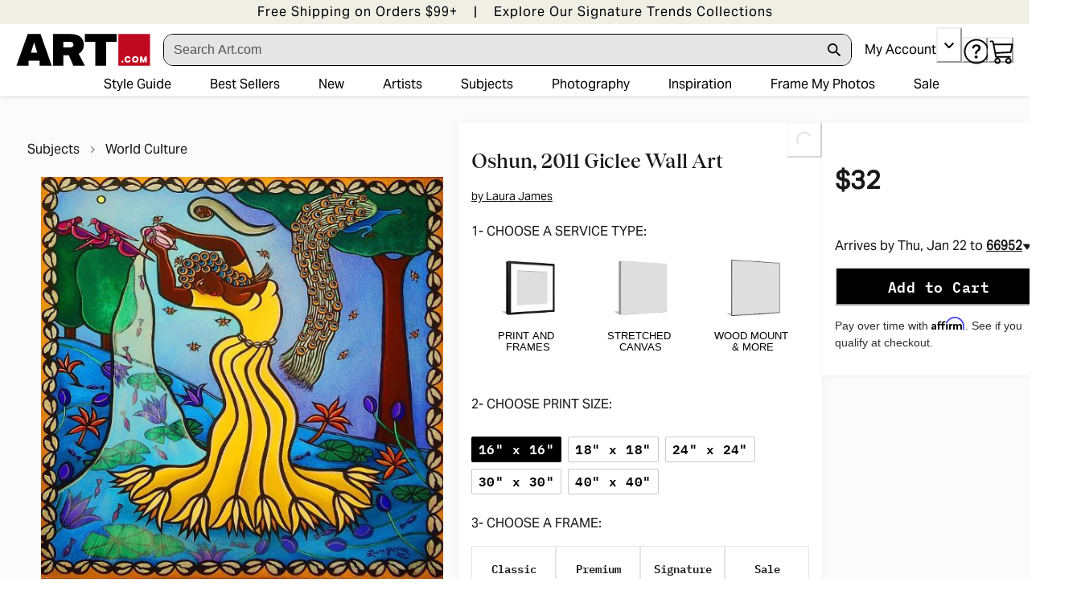

--- FILE ---
content_type: application/javascript; charset=utf-8
request_url: https://sv.art.com/tpTracking/loader/load.js?sv_cid=4291_04311&url=https%3A%2F%2Fwww.art.com%2Fproducts%2Fp53659935226-sa-i6736402%2Flaura-james-oshun-2011.htm%3Fupi%3DQ1HHCFE0%26PODConfigID%3D8880742%26sOrigID%3D82072&sessionid=93ec470056e75926cd43041dc8e4ecf9&v=1768491699173&referrer=&tzoffset=0000&bi=1280%2C720%2C1280%2C720&dd=%22iHjobdQ1L1QHmw5yAfQvQWn3bhslbd01L1Q1mfjID89ebksJ2kt1LkbY2CnqmfjID89eKkhvQwz1Q1a1goq0dosaKusJKfQObkhvgoZs%22&firesv=1&firerkdms=0&sv_statictag=0
body_size: 340
content:
var el,tracker,urls=["https://track.securedvisit.com/tp/[base64]/tp.gif"];if(window._svt&&window._svt._getTrackerByName){tracker=window._svt._getTrackerByName();for(var i=0;i<urls.length;i++){el=tracker._createTrackingPixel(urls[i]);el=null;}}